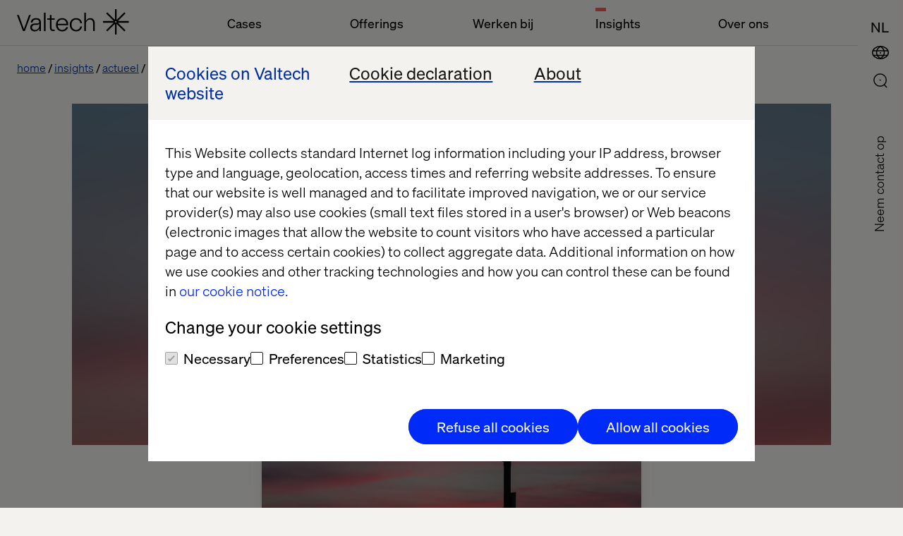

--- FILE ---
content_type: text/html; charset=utf-8
request_url: https://www.valtech.com/nl-nl/actueel/how-do-you-estimate-the-effort-of-a-sitecore-upgrade/
body_size: 13476
content:

            <!DOCTYPE html>
            <html class="theme-light-side" lang="nl-NL"
                  fr-sitekey="FCMJEIS93G857CVJ">
            <head>
                
<meta charset="UTF-8">
<title>How do you estimate the effort of a Sitecore upgrade?
 | Valtech</title>
<meta name="description" content="We are in the process of, or have recently completed a number of Sitecore upgrades and pooled our knowledge.

In this post I will share things to consider when planning an upgrade and also talk about the process we went through to upgrade and deploy a new version of Sitecore to production." />

<meta name="viewport" content="width=device-width, initial-scale=1, user-scalable=yes">
<meta http-equiv="x-ua-compatible" content="ie=edge">


<meta name='pageID' content='34361' />

<!-- Open Graph Tags -->
<meta property="og:title" content="How do you estimate the effort of a Sitecore upgrade?
" />
<meta property="og:type" content="article" />
<meta property="og:url" content="/nl-nl/actueel/how-do-you-estimate-the-effort-of-a-sitecore-upgrade/" />
<meta property="og:description" content="We are in the process of, or have recently completed a number of Sitecore upgrades and pooled our knowledge.

In this post I will share things to consider when planning an upgrade and also talk about the process we went through to upgrade and deploy a new version of Sitecore to production." />
<meta property="og:site_name" content="valtech.com" />
<meta property="og:locale" content="nl_NL" />
<meta property="og:image" content="https://www.valtech.com/globalassets/00-global/02-images/site-settings/medium-abstract-motion-blur-background..jpg" />

    <meta property="article:title" content="How do you estimate the effort of a Sitecore upgrade?
" />

    <meta property="article:pretitle" content="Insight" />

    <meta property="article:fallbackimage" content="/globalassets/00-global/02-images/04-insights/01-authors/fallback-editor.jpg" />

    <meta property="article:language" content="en" />


    <meta property="article:image" content="/globalassets/15-uk/javier-allegue-barros-c7b-exxpoie-unsplash.jpg" />

<!-- Twitter Summary Card -->
<meta name="twitter:card" content="summary_large_image">
<meta name="twitter:site" content="valtech.com">
<meta name="twitter:title" content="How do you estimate the effort of a Sitecore upgrade?
">
<meta name="twitter:description" content="We are in the process of, or have recently completed a number of Sitecore upgrades and pooled our knowledge.

In this post I will share things to consider when planning an upgrade and also talk about the process we went through to upgrade and deploy a new version of Sitecore to production.">
<meta property="twitter:image" content="https://www.valtech.com/globalassets/00-global/02-images/site-settings/medium-abstract-motion-blur-background..jpg" />


<!-- Google Tag Manager -->
<script type="5560bbb542f461c802d6118a-text/javascript">(function(w,d,s,l,i){w[l]=w[l]||[];w[l].push({'gtm.start':
        new Date().getTime(),event:'gtm.js'});var f=d.getElementsByTagName(s)[0],
        j=d.createElement(s),dl=l!='dataLayer'?'&l='+l:'';j.async=true;j.src=
        'https://tag.valtech.com/gtm.js?id='+i+dl;f.parentNode.insertBefore(j,f);
})(window,document,'script','dataLayer','GTM-WNBZ8QD');</script>
<!-- End Google Tag Manager -->
<!-- Robots -->
<meta name="robots" content="index,follow">

<!-- Canonical -->
<link rel="canonical" href="https://www.valtech.com/blog/how-do-you-estimate-the-effort-of-a-sitecore-upgrade/" />

<!-- Alternate Href Language -->

    <link rel="alternate" hreflang="x-default" href="https://www.valtech.com/blog/how-do-you-estimate-the-effort-of-a-sitecore-upgrade/" />


<!-- Favicons -->
<link rel="shortcut icon" type="image/x-icon" href="/public/dist/img/favicon/favicon.ico">
<link rel="apple-touch-icon" sizes="180x180" href="/public/dist/img/favicon/apple-touch-icon.png">
<link rel="icon" type="image/png" sizes="32x32" href="/public/dist/img/favicon/favicon-32x32.png">
<link rel="icon" type="image/png" sizes="16x16" href="/public/dist/img/favicon/favicon-16x16.png">
<link rel="mask-icon" href="/public/dist/img/favicon/safari-pinned-tab.svg" color="#000000">
<meta name="msapplication-TileColor" content="#000000">
<meta name="theme-color" content="#ffffff">

<!-- Preload webfonts -->
<link rel="preload" as="font" crossorigin="crossorigin" type="font/woff2" href="/public/dist/fonts/soehne-leicht.woff2" />
<link rel="preload" as="font" crossorigin="crossorigin" type="font/woff2" href="/public/dist/fonts/soehne-leicht-kursiv.woff2" />
<link rel="preload" as="font" crossorigin="crossorigin" type="font/woff2" href="/public/dist/fonts/soehne-halbfett.woff2" />
<link rel="preload" as="font" crossorigin="crossorigin" type="font/woff2" href="/public/dist/fonts/FFF-ValtechNeue-Light.woff2" />
<link rel="preload" as="font" crossorigin="crossorigin" type="font/woff2" href="/public/dist/fonts/FFF-ValtechNeue-Book.woff2" />

<script type="5560bbb542f461c802d6118a-text/javascript">
    window.CookieBotPreCheckApi = '';
</script>
<!-- CMS SEO audit -->
<script type="application/ld+json">
    {
    "@context": "https://schema.org",
    "@type": "Article",
    "headline": "How do you estimate the effort of a Sitecore upgrade?&#xA;",
    "image": "",
    "datePublished": "2019-10-03T19:14:40.0000000&#x2B;00:00",
    "author": { "@type": "Person", "name": "" },
    "publisher": { "@type": "Organization", "name": "Valtech", "logo": { "@type": "ImageObject",  "url": "https://www.valtech.com/public/dist/img/favicon/favicon-16x16.png" }}
    }
</script>
<!-- End CMS SEO audit -->
<!-- Styles -->
<link rel="stylesheet" href="/public/dist/css/main.css?version=2.2.3_2511">

<script src="/public/dist/js/common.js?version=2.2.3_2511" defer type="5560bbb542f461c802d6118a-text/javascript"></script>

<!-- Scripts -->
<script data-cfasync="false" src="/public/dist/js/framework/react.production.min.js?version=2.2.3_2511" defer></script>
<script data-cfasync="false" src="/public/dist/js/framework/react-dom.production.min.js?version=2.2.3_2511" defer></script>
                    <script data-cfasync="false"
                            src="/public/dist/js/social_sharing_block.js?version=2.2.3_2511"
                            defer></script>
               
            </head>
            <body class="">
            

            
            



            

<a id="skip-link" class="skip-link" href="#valtech-content">Skip to content</a>
<nav class="site-nav" aria-label="Main Navigation">
<div class="site-nav__menu-fixed">
    <div class="site-nav__menu js-fixed-menu-block">
        <div class="site-nav__menu-wrapper site-nav__menu__labels">
            <div class="site-nav__logo">
                <a href="/nl-nl/" class="site-nav__logo__link">
                    <svg
                        aria-labelledby="logo-title"
                        width="159"
                        height="36"
                        viewBox="0 0 159 36"
                        fill="none"
                        xmlns="http://www.w3.org/2000/svg"
                        role="img">
                            <title id="logo-title">Valtech, go back to homepage</title>
                        <desc>The Experience Innovation Company</desc>
                        <g clip-path="url(#clip0_338_12517)">
                            <path d="M158.456 16.8545H142.983L153.926 6.08073L152.28 4.46073L141.338 15.2345V0H139.011V15.2345L128.068 4.46073L126.423 6.08073L137.365 16.8545H121.892V19.1455H137.365L126.423 29.9193L128.068 31.5393L139.011 20.7655V36H141.338V20.7655L152.28 31.5393L153.926 29.9193L142.983 19.1455H158.456V16.8545ZM140.174 19.1455C139.533 19.1455 139.011 18.6316 139.011 18C139.011 17.3684 139.533 16.8545 140.174 16.8545C140.816 16.8545 141.338 17.3684 141.338 18C141.338 18.6316 140.816 19.1455 140.174 19.1455Z" fill="currentColor"/>
                            <path d="M19.7448 8.17871L11.1355 31.0878H8.64248L0 8.17871H2.55951L9.90562 28.3714L17.2185 8.17871H19.7448Z" fill="currentColor"/>
                            <path d="M27.1738 12.6987C22.5866 12.6987 19.8941 15.0551 19.6282 18.9169H21.955C22.2542 16.1678 24.2819 14.6951 27.1738 14.6951C29.833 14.6951 31.628 15.9387 31.628 18.0333C31.628 19.4733 30.664 20.3242 27.8053 20.3242H25.7444C21.3235 20.3242 18.9302 22.386 18.9302 25.8224C18.9302 29.5205 21.6226 31.4842 25.1794 31.4842C28.304 31.4842 30.9299 29.9133 31.8607 27.0333V31.0915H34.0545V31.0031V18.6224C34.0545 15.1533 31.8607 12.6987 27.1738 12.6987ZM31.7277 22.7133C31.7277 27.426 28.7028 29.5205 25.5782 29.5205C22.6199 29.5205 21.3567 27.6878 21.3567 25.8224C21.3567 24.0878 22.4869 22.2878 25.8109 22.2878H27.4065C29.8995 22.2878 31.2956 21.5351 31.6945 20.1933H31.7277V22.7133Z" fill="currentColor"/>
                            <path d="M38.293 4.90601H40.6198V31.0911H38.293V4.90601Z" fill="currentColor"/>
                            <path d="M49.0628 15.0514V25.9823C49.0628 27.9787 49.8939 29.1242 51.5891 29.1242H53.3841V31.0878H51.2567C48.2651 31.0878 46.736 29.386 46.736 26.2769V15.0514H43.0796V13.0878H46.736V8.17871H49.0628V13.0878H53.3841V15.0514H49.0628Z" fill="currentColor"/>
                            <path d="M72.5969 22.7746H57.8382C58.0709 26.9637 60.6304 29.4837 64.1539 29.4837C66.9461 29.4837 69.14 27.9128 69.971 25.5564H72.4307C71.6662 28.9928 68.4419 31.48 64.1539 31.48C58.9019 31.48 55.3452 27.7491 55.3452 22.0873C55.3452 16.4255 58.9684 12.6946 64.1539 12.6946C69.007 12.6946 72.5969 16.2619 72.5969 20.9746V22.7746ZM57.8382 20.7455H70.2369C69.971 17.2109 67.6441 14.6909 64.1539 14.6909C60.6637 14.6909 58.0709 17.3746 57.8382 20.7455Z" fill="currentColor"/>
                            <path d="M74.9238 22.0546C74.9238 16.5237 78.2811 12.6946 83.8987 12.6946C89.0177 12.6946 91.8432 15.9673 92.242 19.96H89.7823C89.5496 17.1455 87.4887 14.6909 83.8987 14.6909C79.8434 14.6909 77.3836 17.7346 77.3836 22.0546C77.3836 26.6037 80.209 29.4837 83.8987 29.4837C87.5884 29.4837 89.4499 26.8 89.7823 24.5746H92.242C91.7434 28.2073 88.8515 31.48 83.8987 31.48C78.547 31.48 74.9238 27.7491 74.9238 22.0546Z" fill="currentColor"/>
                            <path d="M95.4995 4.90601H97.8263V14.1351C97.8263 14.9533 97.8263 15.5751 97.7599 16.786H97.8263C98.7571 14.7896 100.685 12.6951 103.976 12.6951C107.898 12.6951 110.291 15.4442 110.291 19.7315V31.0878H107.965V20.026C107.965 16.4587 106.136 14.7242 103.477 14.7242C100.519 14.7242 97.8263 16.8842 97.8263 20.9424V31.0878H95.4995V4.90601Z" fill="currentColor"/>
                        </g>
                    </svg>
                </a>
            </div>
                <ul class="site-nav__menu__list">
                        <li class="site-nav__menu__item">
                            <button class="site-nav__menu__title " aria-controls="mainMenuDropdown"  aria-expanded="false">Cases</button>
                        </li>
                        <li class="site-nav__menu__item">
                            <button class="site-nav__menu__title " aria-controls="mainMenuDropdown"  aria-expanded="false">Offerings</button>
                        </li>
                        <li class="site-nav__menu__item">
                            <button class="site-nav__menu__title " aria-controls="mainMenuDropdown"  aria-expanded="false">Werken bij</button>
                        </li>
                        <li class="site-nav__menu__item">
                            <button class="site-nav__menu__title active" aria-controls="mainMenuDropdown" aria-current=true aria-expanded="false">Insights</button>
                        </li>
                        <li class="site-nav__menu__item">
                            <button class="site-nav__menu__title " aria-controls="mainMenuDropdown"  aria-expanded="false">Over ons</button>
                        </li>
                </ul>
        </div>
    </div>
</div>
        
    <div class="site-nav__icons">
                    <a class="search-select mobile" aria-label="Go to Search page" href="/nl-nl/search/">
                        <div class="icon-search">
                            <svg>
                                <use xlink:href="/public/dist/img/img.svg#icon-search"></use>
                            </svg>
                        </div>
                    </a>
        
                <button type="button" class="location-select mobile"
                        data-lang="en"
                        aria-controls="siteNavLocations"
                        aria-expanded="false"
                        aria-label="Open Location Menu"
                        data-label-toggle="Close Location Menu">
                    <div class="icon-global">
                        <svg aria-hidden="true">
                            <use xlink:href="/public/dist/img/img.svg#icon-global"></use>
                        </svg>
                    </div>
                    <div class="icon-close">
                        <svg viewBox="0 0 24 24" aria-hidden="true">
                            <use xlink:href="/public/dist/img/img.svg#icon-close"></use>
                        </svg>
                    </div>
                </button>
        
                        <button type="button"
                            class="language-select mobile"
                            data-lang="nl-nl"
                            aria-label="NEDERLANDS (NEDERLAND)"
                            data-label-toggle="Close Language Menu"
                            aria-expanded="false"
                            aria-controls="siteNavLanguage"
                        >
                            <div class="icon-lang">
                                <svg aria-hidden="true">
                                    <text writing-mode="lr-tb" x="0%" y="75%">NL</text>
                                </svg>
                            </div>
                            <div class="icon-close">
                                <svg viewBox="0 0 24 24" aria-hidden="true">
                                    <use xlink:href="/public/dist/img/img.svg#icon-close"></use>
                                </svg>
                            </div>
                        </button>
        
                <button type="button"
                    role="button"
                    aria-label="Open Main Menu"
                    data-label-toggle="Close Main Menu"
                    class="icon-menu mobile"
                    aria-expanded="false"
                    aria-controls="mainMenuDropdown"
                >
                    <svg viewBox="0 0 24 24">
                        <g>
                            <rect class="icon-menu__line-top" width="100%" height="2" y="7"></rect>
                            <rect class="icon-menu__line-middle" width="100%" height="2" y="15"></rect>
                        </g>
                    </svg>
                </button>
                        <button type="button"
                            class="language-select desktop"
                            data-lang="nl-nl"
                            aria-label="NEDERLANDS (NEDERLAND)"
                            data-label-toggle="Close Language Menu"
                            aria-expanded="false"
                            aria-controls="siteNavLanguage"
                        >
                            <div class="icon-lang">
                                <svg aria-hidden="true">
                                    <text writing-mode="lr-tb" x="0%" y="75%">NL</text>
                                </svg>
                            </div>
                            <div class="icon-close">
                                <svg viewBox="0 0 24 24" aria-hidden="true">
                                    <use xlink:href="/public/dist/img/img.svg#icon-close"></use>
                                </svg>
                            </div>
                        </button>
                <button type="button" class="location-select desktop"
                    data-lang="en"
                    aria-controls="siteNavLocations"
                    aria-expanded="false"
                    aria-label="Open Location Menu"
                    data-label-toggle="Close Location Menu"
                >
                    <div class="icon-global">
                        <svg aria-hidden="true">
                            <use xlink:href="/public/dist/img/img.svg#icon-global"></use>
                        </svg>
                    </div>
                    <div class="icon-close">
                        <svg viewBox="0 0 24 24" aria-hidden="true">
                            <use xlink:href="/public/dist/img/img.svg#icon-close"></use>
                        </svg>
                    </div>
                </button>
        
                    <a class="search-select desktop" aria-label="Go to Search page" href="/nl-nl/search/">
                        <div class="icon-search">
                            <svg>
                                <use xlink:href="/public/dist/img/img.svg#icon-search"></use>
                            </svg>
                        </div>
                    </a>
        <div class="site-nav__overlay">
            <div class="site-nav__overlay__content-general">
                <!-- new  -->
                <div class="site-nav__menu__container">
                    <div class="site-nav__menu-wrapper">
                        <div class="site-nav__menu site-nav__menu__overview" aria-hidden="true" id="mainMenuDropdown">
                            <div class="site-nav__logo">
                                <a href="/nl-nl/" class="site-nav__logo__link">
                                    <svg aria-labelledby="logo-title-navigation"
                                         width="159"
                                         height="36"
                                         viewBox="0 0 159 36"
                                         fill="none"
                                         xmlns="http://www.w3.org/2000/svg"
                                         role="img">
                                            <title id="logo-title-navigation">Valtech, go back to homepage</title>
                                        <desc>The Experience Innovation Company</desc>
                                        <g clip-path="url(#clip0_338_12517)">
                                            <path d="M158.456 16.8545H142.983L153.926 6.08073L152.28 4.46073L141.338 15.2345V0H139.011V15.2345L128.068 4.46073L126.423 6.08073L137.365 16.8545H121.892V19.1455H137.365L126.423 29.9193L128.068 31.5393L139.011 20.7655V36H141.338V20.7655L152.28 31.5393L153.926 29.9193L142.983 19.1455H158.456V16.8545ZM140.174 19.1455C139.533 19.1455 139.011 18.6316 139.011 18C139.011 17.3684 139.533 16.8545 140.174 16.8545C140.816 16.8545 141.338 17.3684 141.338 18C141.338 18.6316 140.816 19.1455 140.174 19.1455Z" fill="currentColor"/>
                                            <path d="M19.7448 8.17871L11.1355 31.0878H8.64248L0 8.17871H2.55951L9.90562 28.3714L17.2185 8.17871H19.7448Z" fill="currentColor"/>
                                            <path d="M27.1738 12.6987C22.5866 12.6987 19.8941 15.0551 19.6282 18.9169H21.955C22.2542 16.1678 24.2819 14.6951 27.1738 14.6951C29.833 14.6951 31.628 15.9387 31.628 18.0333C31.628 19.4733 30.664 20.3242 27.8053 20.3242H25.7444C21.3235 20.3242 18.9302 22.386 18.9302 25.8224C18.9302 29.5205 21.6226 31.4842 25.1794 31.4842C28.304 31.4842 30.9299 29.9133 31.8607 27.0333V31.0915H34.0545V31.0031V18.6224C34.0545 15.1533 31.8607 12.6987 27.1738 12.6987ZM31.7277 22.7133C31.7277 27.426 28.7028 29.5205 25.5782 29.5205C22.6199 29.5205 21.3567 27.6878 21.3567 25.8224C21.3567 24.0878 22.4869 22.2878 25.8109 22.2878H27.4065C29.8995 22.2878 31.2956 21.5351 31.6945 20.1933H31.7277V22.7133Z" fill="currentColor"/>
                                            <path d="M38.293 4.90601H40.6198V31.0911H38.293V4.90601Z" fill="currentColor"/>
                                            <path d="M49.0628 15.0514V25.9823C49.0628 27.9787 49.8939 29.1242 51.5891 29.1242H53.3841V31.0878H51.2567C48.2651 31.0878 46.736 29.386 46.736 26.2769V15.0514H43.0796V13.0878H46.736V8.17871H49.0628V13.0878H53.3841V15.0514H49.0628Z" fill="currentColor"/>
                                            <path d="M72.5969 22.7746H57.8382C58.0709 26.9637 60.6304 29.4837 64.1539 29.4837C66.9461 29.4837 69.14 27.9128 69.971 25.5564H72.4307C71.6662 28.9928 68.4419 31.48 64.1539 31.48C58.9019 31.48 55.3452 27.7491 55.3452 22.0873C55.3452 16.4255 58.9684 12.6946 64.1539 12.6946C69.007 12.6946 72.5969 16.2619 72.5969 20.9746V22.7746ZM57.8382 20.7455H70.2369C69.971 17.2109 67.6441 14.6909 64.1539 14.6909C60.6637 14.6909 58.0709 17.3746 57.8382 20.7455Z" fill="currentColor"/>
                                            <path d="M74.9238 22.0546C74.9238 16.5237 78.2811 12.6946 83.8987 12.6946C89.0177 12.6946 91.8432 15.9673 92.242 19.96H89.7823C89.5496 17.1455 87.4887 14.6909 83.8987 14.6909C79.8434 14.6909 77.3836 17.7346 77.3836 22.0546C77.3836 26.6037 80.209 29.4837 83.8987 29.4837C87.5884 29.4837 89.4499 26.8 89.7823 24.5746H92.242C91.7434 28.2073 88.8515 31.48 83.8987 31.48C78.547 31.48 74.9238 27.7491 74.9238 22.0546Z" fill="currentColor"/>
                                            <path d="M95.4995 4.90601H97.8263V14.1351C97.8263 14.9533 97.8263 15.5751 97.7599 16.786H97.8263C98.7571 14.7896 100.685 12.6951 103.976 12.6951C107.898 12.6951 110.291 15.4442 110.291 19.7315V31.0878H107.965V20.026C107.965 16.4587 106.136 14.7242 103.477 14.7242C100.519 14.7242 97.8263 16.8842 97.8263 20.9424V31.0878H95.4995V4.90601Z" fill="currentColor"/>
                                        </g>
                                    </svg>
                                </a>
                            </div>
                                <ul class="site-nav__menu__list">
                                        <li class="site-nav__menu__item js-accordion">
                                            <button class="site-nav__menu__title site-nav__menu__title--button js-accordion-button "  aria-expanded="false" aria-controls="cases">
                                                Cases
                                                <svg>
                                                    <use xlink:href="/public/dist/img/img.svg#icon-arrow-down"></use>
                                                </svg>
                                            </button>

                                            <span tabindex="0" class="site-nav__menu__title js-accordion-button ">
                                                Cases
                                            </span>
                                            <ul class="site-nav__menu__sublist js-accordion-content" id="cases">
                                                    <li class="site-nav__menu__subitem ">
                                                        <a href="/nl-nl/cases/" >Cases</a>
                                                    </li>
                                                    <li class="site-nav__menu__subitem ">
                                                        <a href="/nl-nl/industries/" >Industries</a>
                                                    </li>
                                                    <li class="site-nav__menu__subitem ">
                                                        <a href="/nl-nl/offerings/" >Offerings</a>
                                                    </li>
                                                    <li class="site-nav__menu__subitem ">
                                                        <a href="/nl-nl/onze-partners/" >Onze partners</a>
                                                    </li>
                                            </ul>
                                        </li>
                                        <li class="site-nav__menu__item js-accordion">
                                            <button class="site-nav__menu__title site-nav__menu__title--button js-accordion-button "  aria-expanded="false" aria-controls="offerings">
                                                Offerings
                                                <svg>
                                                    <use xlink:href="/public/dist/img/img.svg#icon-arrow-down"></use>
                                                </svg>
                                            </button>

                                            <span tabindex="0" class="site-nav__menu__title js-accordion-button ">
                                                Offerings
                                            </span>
                                            <ul class="site-nav__menu__sublist js-accordion-content" id="offerings">
                                                    <li class="site-nav__menu__subitem ">
                                                        <a href="/nl-nl/offerings/experience-elevation/" >Experience Elevation</a>
                                                    </li>
                                                    <li class="site-nav__menu__subitem ">
                                                        <a href="/nl-nl/offerings/commerce-acceleration/" >Commerce Acceleration</a>
                                                    </li>
                                                    <li class="site-nav__menu__subitem ">
                                                        <a href="/nl-nl/offerings/enterprise-transformation/" >Enterprise Transformation</a>
                                                    </li>
                                                    <li class="site-nav__menu__subitem ">
                                                        <a href="/nl-nl/offerings/marketing-creativity-performance/" >Marketing Creativity &amp; Performance</a>
                                                    </li>
                                                    <li class="site-nav__menu__subitem ">
                                                        <a href="/nl-nl/offerings/data-and-ai-revolution/" >Data &amp; AI Revolution</a>
                                                    </li>
                                            </ul>
                                        </li>
                                        <li class="site-nav__menu__item js-accordion">
                                            <button class="site-nav__menu__title site-nav__menu__title--button js-accordion-button "  aria-expanded="false" aria-controls="werkenBij">
                                                Werken bij
                                                <svg>
                                                    <use xlink:href="/public/dist/img/img.svg#icon-arrow-down"></use>
                                                </svg>
                                            </button>

                                            <span tabindex="0" class="site-nav__menu__title js-accordion-button ">
                                                Werken bij
                                            </span>
                                            <ul class="site-nav__menu__sublist js-accordion-content" id="werkenBij">
                                                    <li class="site-nav__menu__subitem ">
                                                        <a href="/nl-nl/carriere/vacatures/" >Vacatures</a>
                                                    </li>
                                                    <li class="site-nav__menu__subitem ">
                                                        <a href="/nl-nl/valtech-as-workplace/" >Valtech as workplace</a>
                                                    </li>
                                                    <li class="site-nav__menu__subitem ">
                                                        <a href="/nl-nl/diversity-inclusion/" >Diversity &amp; Inclusion</a>
                                                    </li>
                                            </ul>
                                        </li>
                                        <li class="site-nav__menu__item js-accordion">
                                            <button class="site-nav__menu__title site-nav__menu__title--button js-accordion-button active" aria-current=true aria-expanded="false" aria-controls="insights">
                                                Insights
                                                <svg>
                                                    <use xlink:href="/public/dist/img/img.svg#icon-arrow-down"></use>
                                                </svg>
                                            </button>

                                            <span tabindex="0" class="site-nav__menu__title js-accordion-button active">
                                                Insights
                                            </span>
                                            <ul class="site-nav__menu__sublist js-accordion-content" id="insights">
                                                    <li class="site-nav__menu__subitem ">
                                                        <a href="/nl-nl/podcasts/" >Valtech Podcast-serie</a>
                                                    </li>
                                                    <li class="site-nav__menu__subitem ">
                                                        <a href="/nl-nl/whitepapers/" >Whitepapers</a>
                                                    </li>
                                                    <li class="site-nav__menu__subitem ">
                                                        <a href="/nl-nl/content-hub/" >Content Hub</a>
                                                    </li>
                                                    <li class="site-nav__menu__subitem active">
                                                        <a href="/nl-nl/actueel/" aria-current=true>Actueel</a>
                                                    </li>
                                                    <li class="site-nav__menu__subitem ">
                                                        <a href="/nl-nl/events/" >Events</a>
                                                    </li>
                                                    <li class="site-nav__menu__subitem ">
                                                        <a href="/nl-nl/thread-magazine/" >Thread magazine</a>
                                                    </li>
                                            </ul>
                                        </li>
                                        <li class="site-nav__menu__item js-accordion">
                                            <button class="site-nav__menu__title site-nav__menu__title--button js-accordion-button "  aria-expanded="false" aria-controls="overOns">
                                                Over ons
                                                <svg>
                                                    <use xlink:href="/public/dist/img/img.svg#icon-arrow-down"></use>
                                                </svg>
                                            </button>

                                            <span tabindex="0" class="site-nav__menu__title js-accordion-button ">
                                                Over ons
                                            </span>
                                            <ul class="site-nav__menu__sublist js-accordion-content" id="overOns">
                                                    <li class="site-nav__menu__subitem ">
                                                        <a href="/nl-nl/newsroom/" >Newsroom</a>
                                                    </li>
                                                    <li class="site-nav__menu__subitem ">
                                                        <a href="/nl-nl/over-ons/" >Over</a>
                                                    </li>
                                                    <li class="site-nav__menu__subitem ">
                                                        <a href="/nl-nl/over-ons/kantoren/" >Kantoren</a>
                                                    </li>
                                            </ul>
                                        </li>
                                </ul>
                        </div>
                    </div>
                </div>
                    <a href="/nl-nl/over-ons/contact-us/keep-in-touch/" class="site-nav__contact-us-button">Contact us</a>

                <!-- end new  -->
            </div>
                <div class="site-nav__overlay__content-lang">
                    <div class="site-nav__lang" id="siteNavLanguage" aria-labelledby="siteNavLanguage" aria-hidden="true">
                        <div class="site-nav__lang__container">
                            <ul class="site-nav__lang__language">
                                    <li>
                                        <a
                                            href="/nl-nl/actueel/how-do-you-estimate-the-effort-of-a-sitecore-upgrade/"
                                            class=" active"
                                            aria-current=true
                                            data-lang="nl-nl"
                                            lang="nl"
                                        >NEDERLANDS (NEDERLAND)</a>
                                    </li>
                                    <li>
                                        <a
                                            href="/blog/how-do-you-estimate-the-effort-of-a-sitecore-upgrade/"
                                            class="global-link "
                                            
                                            data-lang="en"
                                            lang="en"
                                        >ENGLISH</a>
                                    </li>
                            </ul>
                        </div>
                    </div>
                </div>
            <div class="site-nav__overlay__content-location">
                <div class="site-nav__locations" id="siteNavLocations" aria-labelledby="siteNavLocationsTitle" aria-hidden="true">
                    <div class="site-nav__locations__container" role="region" aria-label="Scrollable container" tabindex="0">
                        <div class="site-nav__locations__title" id="siteNavLocationsTitle">
                            <span class="site-nav__locations__title-text">Select location or visit</span>
                            <a class="global-link site-nav__locations__global-link" data-lang="en" href="/">
                                <span>Valtech Global</span>
                            </a>
                        </div>
                        <div name="locations" class="site-nav__locations__areas">
                            <!-- foreach regions -->
                                <div class="site-nav__locations__region js-accordion">
                                    <button class="site-nav__locations__region__title site-nav__locations__region__title--button js-accordion-button " aria-expanded="false" aria-controls="europe">
                                        Europe
                                        <svg>
                                            <use xlink:href="/public/dist/img/img.svg#icon-arrow-down"></use>
                                        </svg>
                                    </button>
                                    <h2 class="site-nav__locations__region__title">
                                        Europe
                                    </h2>
                                    <div class="site-nav__locations__region__places js-accordion-content" id="europe">
                                        <ul>
                                                    <li class="site-nav__locations__region__places__item">
                                                        <a href="/" class="global-link">
                                                            <svg viewBox="0 0 21 15">
                                                                <use xlink:href=/public/dist/img/img.svg#icon-bg></use>
                                                            </svg>
                                                            <span>Bulgaria</span>
                                                        </a>
                                                    </li>
                                                    <li class="site-nav__locations__region__places__item">
                                                        <a href="/en-dk/" class="">
                                                            <svg viewBox="0 0 21 15">
                                                                <use xlink:href=/public/dist/img/img.svg#icon-dk></use>
                                                            </svg>
                                                            <span>Denmark</span>
                                                        </a>
                                                    </li>
                                                    <li class="site-nav__locations__region__places__item">
                                                        <a href="/fr-fr/" class="">
                                                            <svg viewBox="0 0 21 15">
                                                                <use xlink:href=/public/dist/img/img.svg#icon-fr></use>
                                                            </svg>
                                                            <span>France</span>
                                                        </a>
                                                    </li>
                                                    <li class="site-nav__locations__region__places__item">
                                                        <a href="/de-de/" class="">
                                                            <svg viewBox="0 0 21 15">
                                                                <use xlink:href=/public/dist/img/img.svg#icon-de></use>
                                                            </svg>
                                                            <span>Germany</span>
                                                        </a>
                                                    </li>
                                                    <li class="site-nav__locations__region__places__item">
                                                        <a href="/nl-nl/" class="">
                                                            <svg viewBox="0 0 21 15">
                                                                <use xlink:href=/public/dist/img/img.svg#icon-nl></use>
                                                            </svg>
                                                            <span>Netherlands</span>
                                                        </a>
                                                    </li>
                                                    <li class="site-nav__locations__region__places__item">
                                                        <a href="/" class="global-link">
                                                            <svg viewBox="0 0 21 15">
                                                                <use xlink:href=/public/dist/img/img.svg#icon-mk></use>
                                                            </svg>
                                                            <span>North Macedonia</span>
                                                        </a>
                                                    </li>
                                                    <li class="site-nav__locations__region__places__item">
                                                        <a href="/" class="global-link">
                                                            <svg viewBox="0 0 21 15">
                                                                <use xlink:href=/public/dist/img/img.svg#icon-pl></use>
                                                            </svg>
                                                            <span>Poland</span>
                                                        </a>
                                                    </li>
                                                    <li class="site-nav__locations__region__places__item">
                                                        <a href="/" class="global-link">
                                                            <svg viewBox="0 0 21 15">
                                                                <use xlink:href=/public/dist/img/img.svg#icon-pt></use>
                                                            </svg>
                                                            <span>Portugal</span>
                                                        </a>
                                                    </li>
                                                    <li class="site-nav__locations__region__places__item">
                                                        <a href="/" class="global-link">
                                                            <svg viewBox="0 0 21 15">
                                                                <use xlink:href=/public/dist/img/img.svg#icon-ro></use>
                                                            </svg>
                                                            <span>Romania</span>
                                                        </a>
                                                    </li>
                                                    <li class="site-nav__locations__region__places__item">
                                                        <a href="/es-es/" class="">
                                                            <svg viewBox="0 0 21 15">
                                                                <use xlink:href=/public/dist/img/img.svg#icon-es></use>
                                                            </svg>
                                                            <span>Spain</span>
                                                        </a>
                                                    </li>
                                                    <li class="site-nav__locations__region__places__item">
                                                        <a href="/sv-se/" class="">
                                                            <svg viewBox="0 0 21 15">
                                                                <use xlink:href=/public/dist/img/img.svg#icon-se></use>
                                                            </svg>
                                                            <span>Sweden</span>
                                                        </a>
                                                    </li>
                                                    <li class="site-nav__locations__region__places__item">
                                                        <a href="/en-ch/" class="">
                                                            <svg viewBox="0 0 21 15">
                                                                <use xlink:href=/public/dist/img/img.svg#icon-ch></use>
                                                            </svg>
                                                            <span>Switzerland</span>
                                                        </a>
                                                    </li>
                                                    <li class="site-nav__locations__region__places__item">
                                                        <a href="/" class="global-link">
                                                            <svg viewBox="0 0 21 15">
                                                                <use xlink:href=/public/dist/img/img.svg#icon-ua></use>
                                                            </svg>
                                                            <span>Ukraine</span>
                                                        </a>
                                                    </li>
                                                    <li class="site-nav__locations__region__places__item">
                                                        <a href="/en-gb/" class="">
                                                            <svg viewBox="0 0 21 15">
                                                                <use xlink:href=/public/dist/img/img.svg#icon-gb></use>
                                                            </svg>
                                                            <span>United Kingdom</span>
                                                        </a>
                                                    </li>
                                        </ul>
                                    </div>
                                </div>
                                <div class="site-nav__locations__region js-accordion">
                                    <button class="site-nav__locations__region__title site-nav__locations__region__title--button js-accordion-button " aria-expanded="false" aria-controls="northAmerica">
                                        North America
                                        <svg>
                                            <use xlink:href="/public/dist/img/img.svg#icon-arrow-down"></use>
                                        </svg>
                                    </button>
                                    <h2 class="site-nav__locations__region__title">
                                        North America
                                    </h2>
                                    <div class="site-nav__locations__region__places js-accordion-content" id="northAmerica">
                                        <ul>
                                                    <li class="site-nav__locations__region__places__item">
                                                        <a href="/en-ca/" class="">
                                                            <svg viewBox="0 0 21 15">
                                                                <use xlink:href=/public/dist/img/img.svg#icon-ca></use>
                                                            </svg>
                                                            <span>Canada</span>
                                                        </a>
                                                    </li>
                                                    <li class="site-nav__locations__region__places__item">
                                                        <a href="/en-us/" class="">
                                                            <svg viewBox="0 0 21 15">
                                                                <use xlink:href=/public/dist/img/img.svg#icon-us></use>
                                                            </svg>
                                                            <span>USA</span>
                                                        </a>
                                                    </li>
                                        </ul>
                                    </div>
                                </div>
                                <div class="site-nav__locations__region js-accordion">
                                    <button class="site-nav__locations__region__title site-nav__locations__region__title--button js-accordion-button " aria-expanded="false" aria-controls="latinAmerica">
                                        Latin America
                                        <svg>
                                            <use xlink:href="/public/dist/img/img.svg#icon-arrow-down"></use>
                                        </svg>
                                    </button>
                                    <h2 class="site-nav__locations__region__title">
                                        Latin America
                                    </h2>
                                    <div class="site-nav__locations__region__places js-accordion-content" id="latinAmerica">
                                        <ul>
                                                    <li class="site-nav__locations__region__places__item">
                                                        <a href="/es-ar/" class="">
                                                            <svg viewBox="0 0 21 15">
                                                                <use xlink:href=/public/dist/img/img.svg#icon-ar></use>
                                                            </svg>
                                                            <span>Argentina</span>
                                                        </a>
                                                    </li>
                                                    <li class="site-nav__locations__region__places__item">
                                                        <a href="/pt-br/" class="">
                                                            <svg viewBox="0 0 21 15">
                                                                <use xlink:href=/public/dist/img/img.svg#icon-br></use>
                                                            </svg>
                                                            <span>Brazil</span>
                                                        </a>
                                                    </li>
                                                    <li class="site-nav__locations__region__places__item">
                                                        <a href="/es-mx/" class="">
                                                            <svg viewBox="0 0 21 15">
                                                                <use xlink:href=/public/dist/img/img.svg#icon-mx></use>
                                                            </svg>
                                                            <span>Mexico</span>
                                                        </a>
                                                    </li>
                                        </ul>
                                    </div>
                                </div>
                                <div class="site-nav__locations__region js-accordion">
                                    <button class="site-nav__locations__region__title site-nav__locations__region__title--button js-accordion-button " aria-expanded="false" aria-controls="asiaPacific">
                                        Asia Pacific
                                        <svg>
                                            <use xlink:href="/public/dist/img/img.svg#icon-arrow-down"></use>
                                        </svg>
                                    </button>
                                    <h2 class="site-nav__locations__region__title">
                                        Asia Pacific
                                    </h2>
                                    <div class="site-nav__locations__region__places js-accordion-content" id="asiaPacific">
                                        <ul>
                                                    <li class="site-nav__locations__region__places__item">
                                                        <a href="/en-cn/" class="">
                                                            <svg viewBox="0 0 21 15">
                                                                <use xlink:href=/public/dist/img/img.svg#icon-cn></use>
                                                            </svg>
                                                            <span>China</span>
                                                        </a>
                                                    </li>
                                                    <li class="site-nav__locations__region__places__item">
                                                        <a href="/en-in/" class="">
                                                            <svg viewBox="0 0 21 15">
                                                                <use xlink:href=/public/dist/img/img.svg#icon-in></use>
                                                            </svg>
                                                            <span>India</span>
                                                        </a>
                                                    </li>
                                                    <li class="site-nav__locations__region__places__item">
                                                        <a href="/en-sg/" class="">
                                                            <svg viewBox="0 0 21 15">
                                                                <use xlink:href=/public/dist/img/img.svg#icon-sg></use>
                                                            </svg>
                                                            <span>Singapore</span>
                                                        </a>
                                                    </li>
                                        </ul>
                                    </div>
                                </div>
                                <div class="site-nav__locations__region js-accordion">
                                    <button class="site-nav__locations__region__title site-nav__locations__region__title--button js-accordion-button " aria-expanded="false" aria-controls="middleEastAndNorthAfrica">
                                        Middle East and North Africa
                                        <svg>
                                            <use xlink:href="/public/dist/img/img.svg#icon-arrow-down"></use>
                                        </svg>
                                    </button>
                                    <h2 class="site-nav__locations__region__title">
                                        Middle East and North Africa
                                    </h2>
                                    <div class="site-nav__locations__region__places js-accordion-content" id="middleEastAndNorthAfrica">
                                        <ul>
                                                    <li class="site-nav__locations__region__places__item">
                                                        <a href="/" class="global-link">
                                                            <svg viewBox="0 0 21 15">
                                                                <use xlink:href=/public/dist/img/img.svg#icon-ae></use>
                                                            </svg>
                                                            <span>United Arab Emirates</span>
                                                        </a>
                                                    </li>
                                        </ul>
                                    </div>
                                </div>
                            <!-- / foreach regions -->
                        </div>
                    </div>
                </div>
            </div>
        </div>
    </div>

<progress value="0" id="progressBar" class="hide"  aria-hidden="true" ></progress>
</nav>
            
    <div class="side-button">
        <a id="side-button" href="#contact-us-form" class="button">Neem contact op</a>
    </div>

            <div id="valtech-wrapper">
                <div class="valtech-container" data-namespace="light-side">
                    <main class="site-content" data-epi-type="content" id="valtech-content">
                            <div class="site-breadcrumbs">
        <div class="site-breadcrumbs__container">
            <nav aria-label="You are here" role="navigation" class="site-breadcrumbs__list" itemprop="breadcrumb" itemscope itemtype="http://schema.org/BreadcrumbList">
                <ul>
                        <li class="site-breadcrumbs__list__item" itemprop="itemListElement" itemscope itemtype="http://schema.org/ListItem">
                            <meta itemprop="position" content="1" />
                                    <a href="/nl-nl/" itemprop="url">Home</a>
                        </li>
                        <li class="site-breadcrumbs__list__item" itemprop="itemListElement" itemscope itemtype="http://schema.org/ListItem">
                            <meta itemprop="position" content="2" />
                                    <button type="button" itemprop="url">insights</button>
                        </li>
                        <li class="site-breadcrumbs__list__item" itemprop="itemListElement" itemscope itemtype="http://schema.org/ListItem">
                            <meta itemprop="position" content="3" />
                                    <a href="/nl-nl/actueel/" itemprop="url">Actueel</a>
                        </li>
                        <li class="site-breadcrumbs__list__item" itemprop="itemListElement" itemscope itemtype="http://schema.org/ListItem">
                            <meta itemprop="position" content="4" />
                                <span itemprop="item" aria-current="page" >How do you estimate the effort of a Sitecore upgrade?</span>
                        </li>
                </ul>
            </nav>
        </div>
    </div>

                        
<article class="main-article">
    

<section class="masthead-blurred">
    <div class="masthead-blurred__container">
            <div class="masthead-blurred__bg-visual">
                <img src="/globalassets/15-uk/javier-allegue-barros-c7b-exxpoie-unsplash.jpg?width=1600&amp;height=720&amp;rsampler=bicubic&amp;compand=true&amp;format=jpg" srcset="/globalassets/15-uk/javier-allegue-barros-c7b-exxpoie-unsplash.jpg?width=2400&amp;height=1080&amp;rsampler=bicubic&amp;compand=true&amp;format=jpg 1.5x" alt="" style="filter: blur(20px) brightness(80%);">
                <div class="masthead-blurred__text masthead-blurred__text--light">
                        <h1 class="masthead-blurred__text__title">
                            How do you estimate the effort of a Sitecore upgrade?
                        </h1>
                </div>
            </div>
            <div class="masthead-blurred__visual">
                <picture>
                    <source media="(min-width: 940px)" srcset="/globalassets/15-uk/javier-allegue-barros-c7b-exxpoie-unsplash.jpg?width=1320&amp;height=690&amp;rsampler=bicubic&amp;compand=true&amp;format=jpg,
                                /globalassets/15-uk/javier-allegue-barros-c7b-exxpoie-unsplash.jpg?width=1980&amp;height=1035&amp;rsampler=bicubic&amp;compand=true&amp;format=jpg 1.5x">
                    
                    <img src="/globalassets/15-uk/javier-allegue-barros-c7b-exxpoie-unsplash.jpg?width=880&amp;height=640&amp;rsampler=bicubic&amp;compand=true&amp;format=jpg" srcset="/globalassets/15-uk/javier-allegue-barros-c7b-exxpoie-unsplash.jpg?width=1320&amp;height=960&amp;rsampler=bicubic&amp;compand=true&amp;format=jpg 1.5x" alt="" style="filter: brightness(80%);" loading="lazy">
                </picture>
                <img src="/globalassets/15-uk/javier-allegue-barros-c7b-exxpoie-unsplash.jpg?width=440&amp;height=230&amp;rsampler=bicubic&amp;compand=true&amp;format=jpg" alt="" style="filter: blur(20px) brightness(80%);">
            </div>
    </div>
</section>

    

    <div class="social-sharing">
        <h2 class="social-sharing__title">Share</h2>
        <react data-react-component-name="SocialSharing"
            data-social-channels="[&#x27;email&#x27;,&#x27;linkedin&#x27;]"
            data-subject=""
            data-summary=""
            data-svg-directory="/public/dist/img/img.svg#icon-"
        ></react>
    </div>


    

<div class="author-details">
    <div class="author-details__container">
        <div class="author-details__text">
            <div class="author-details__text__name">
                    <a href="/en-gb/editor-page/david_leigh/">David Leigh</a>
            </div>
            <div class="author-details__text__function">
Principal Developer            </div>
            <div class="author-details__text__company">
Valtech            </div>
            <div class="author-details__text__email">
                    <a href="mailto:&#068&#097&#118&#105&#100.&#108;&#101&#105&#103&#104@&#118&#097&#108;&#116&#101&#099&#104.&#099&#111&#109">&#068&#097&#118&#105&#100.&#108;&#101&#105&#103&#104@&#118&#097&#108;&#116&#101&#099&#104.&#099&#111&#109</a>
            </div>
        </div>
        <div class="author-details__thumbnail">
                <img src="/globalassets/15-uk/javier-allegue-barros-c7b-exxpoie-unsplash.jpg?width=150&amp;height=150&amp;rsampler=bicubic&amp;compand=true" srcset="/globalassets/15-uk/javier-allegue-barros-c7b-exxpoie-unsplash.jpg?width=300&amp;height=300&amp;rsampler=bicubic&amp;compand=true 1.5x" alt="" loading="lazy">
        </div>
    </div>
</div>

    <section class="rte-block" aria-label="Introduction">
        <div class="rte-block__container">
                <p>
                    <small>oktober 03, 2019</small>
                </p>

                <p class="lead">We are in the process of, or have recently completed a number of Sitecore upgrades and pooled our knowledge.&#xA;&#xA;In this post I will share things to consider when planning an upgrade and also talk about the process we went through to upgrade and deploy a new version of Sitecore to production.</p>
        </div>
    </section>

    


<section class="rte-block  " aria-label="text">
   <div class="rte-block__container text-content">
        
<h2 id="planningahead">Planning ahead</h2>
<p>Estimating a Sitecore upgrade can be a difficult task. The effort required can vary significantly based on the complexity of your solution. Below are some things to consider when estimating the effort and time an upgrade will take.</p>
<ul>
<li>What version of Sitecore are you upgrading from and what version are you upgrading to? Have you mapped out what the upgrade process will be? Can you use the Upgrade migration tool? (<em>more on this later</em>)</li>
<li>How much custom Sitecore code is there in the solution?</li>
<li>How many support patches are there in the solution?</li>
<li>How do you perform a full regression test? What is the testing effort?</li>
<li>Do you have adequate test coverage to be confident in the solution post upgrade?</li>
<li>How complex is the solution (i.e more things can break, higher likelihood more bugs / issues will be found)</li>
<li>What is the current state of the Web and Sitecore configs?</li>
<li>How many non production environments will you need to upgrade and deploy the new version to?</li>
<li>What does the path to live look like?</li>
<li>Do you use any external modules? For example XDB, WFFM, EXM - and what is the upgrade path for these modules?</li>
<li>What is the state of package dependencies within the solution? i.e Do different projects have different versions of the same library?</li>
<li>How will you develop new functionality alongside performing an upgrade? - The elapsed time between first creating your upgrade code branch to actually deploying the upgraded solution to production will likely be a number of months.</li>
</ul>
<h2 id="ourprocess">Our process</h2>
<p>Here are some things we did and learnt whilst upgrading from Sitecore 7.2 to 9.</p>
<h3 id="reworkingtheconfigs">Reworking the configs</h3>
<p>As we were working with a fairly old solution before we did anything upgrade-wise we spent about 2-3 weeks reworking our configs. This involves moving all changes to transforms and Sitecore patch files leaving us with out of the box Sitecore and web configs.</p>
<p>With any new projects I would suggest doing this from the start.</p>
<p>We used file comparison tools to compare the 'compiled' Sitecore config (<em>/sitecore/admin/showconfig.aspx</em>) before and after the changes were made. Even after doing this we missed a few bits so be wary testing effort is still required. There are also Sitecore modules to help you do this e.g.: <a href="https://marketplace.sitecore.net/modules/sitecore_configbuilder.aspx">https://marketplace.sitecore.net/modules/sitecore_configbuilder.aspx</a></p>
<p>Consider contingency time to fix any issues which might arise.</p>
<p>As a side note to further improve your config setup Sitecore 9 now supports rules based configuration - more about that here: <a href="https://jammykam.wordpress.com/2017/10/17/rules-based-configuration/">https://jammykam.wordpress.com/2017/10/17/rules-based-configuration/</a></p>
<h3 id="theexpressmigrationtoolandhowwedealtwithconfigsduringtheupgrade">The express migration tool and how we dealt with configs during the upgrade</h3>
<p>In the past the way to upgrade Sitecore was jumping from version to version, with all sorts of fun along the way. Sure the upgrade path allowed you to skip a few versions to get to your target but it was still a painful process.</p>
<p>The express migration tool is much better. It migrates your content from any version since 6.6 to version 9 at the time of writing. Check latest compatibility here: <a href="https://kb.sitecore.net/articles/400952">https://kb.sitecore.net/articles/400952</a></p>
<p>It worked really well for us. However it is not perfect - for example it did not migrate some renderings correctly which resulted in broken presentation details which we only noticed during testing the site. This can be fixed with content packages / unicorn etc (or in our case <a href="https://blog.boro2g.co.uk/sinj-scripted-sitecore-changes/">SINJ scripts</a> which are run after the site has been upgraded.</p>
<p>The tool can also migrate configuration... which we chose not to do. Instead we upgraded our configs manually, which after reworking (above) was not difficult.</p>
<p>As we were not utilizing any additional modules we were able to disable most of the provided patch files in the App_Config folder.</p>
<p>To get a better feel for the effort required one thing we like to do right at the start is a quick and dirty upgrade to get a feel for the sort of problems we might encounter when we do the real thing and to answer some of the bulleted points listed above.</p>
<h3 id="stateofthesolutionandsupportpatches">State of the solution and support patches</h3>
<p>Luckily we have most of our custom code well documented. You will need to factor in time for fixing any problems that might arise in custom Sitecore code on the newest version of Sitecore. e.g custom pipelines, handlers, helpers etc.</p>
<p>We also document support patches added to the solution. It's easy to forget why Sitecore.Support.12345.dll lives in your bin directory and what problem it is solving! Again validating these problems are still fixed after upgrade needs to happen. We were able to remove nearly all our support patches as the bugs they were implemented to fix were resolved in the newer version of Sitecore.</p>
<p>You might also find after upgrading you have dependency hell in terms of referenced assemblies not playing well with each other. This can take an age to fix.</p>
<h2 id="upgradingnonprodenvironments">Upgrading non prod environments</h2>
<p>You will need to factor in time for upgrading non production environments. Perhaps you will need to spin up a second QA environment for Sitecore 9 testing as your original QA environment is needed for ongoing development. What about CI and CD - is this a factor? Do you need to run automated tests against 2 versions of Sitecore now until you go live?</p>
<h3 id="testing">Testing</h3>
<p>I've mentioned testing quite a bit.. and for good reason. It's so easy to underestimate the testing effort that goes into an upgrade.</p>
<p>We have a whole suite of automated UI tests covering most of the business use cases which we run overnight. This really helps flush out any upgrade issues. We also have a super QA team who manually test the site and specifically the CMS itself which is not covered by our tests.</p>
<p>One example of something which caused us problems was that the way Sitecore stores raw time changed which caused some of the code to become unhappy. Expect small things like this which can crop up and do need identifying and fixing.</p>
<h3 id="othermodules">Other modules</h3>
<p>We were lucky. No XDB, no WFFM and no EXM. This makes the upgrade process much easier.</p>
<p>If you do have other modules to upgrade factor in time for this. It's easy to underestimate the complexity of upgrading these modules and identifying and fixing any issues than might occur.</p>
<p>XDB is notoriously hard to upgrade.</p>
<p>EXM and WFFM - You may have to go through lots of different install steps although the express migration tool does state it can help with WFFM.</p>
<p>This can be painful and time consuming.</p>
<p>Also consider older versions of WFFM are not supported in 9.1.</p>
<h2 id="thelivedeployment">The live deployment</h2>
<p>For zero downtime we utilize blue green deployments. We spun up new Sitecore 9 stacks and then switched traffic via Akamai after we've completed our 'offline' testing against the new stacks.</p>
<p>In a normal deployment we have a short content freeze of say 1 hour during which we backup the databases and use these backups in creating the new environments.</p>
<p>When migrating from Sitecore 7 to 9 we have one major change from our standard release process - the Sitecore 7 database needs updating to Sitecore 9.</p>
<p>We agreed a content freeze from 4pm the day before the release.</p>
<p>We created a new EC2 instance to perform the migration using the express migration tool via a number of custom powershell scripts. It time we needed to migrate a database from 7 to 9 we simply re-run these scripts changing a few params which determine the environment to upgrade.</p>
<p><strong>The process worked like this:</strong></p>
<ul>
<li>Powershell script is run which creates a backup of the live Sitecore databases (core and master) at 4pm.</li>
<li>Next it restores these databases to our upgrade box.</li>
<li>We then upgrade these databases using the Express migration tool.</li>
<li>We have a blank Sitecore 9 instance installed onto our upgrade box. We login to Sitecore and perform a full site publish.</li>
<li>We push the new migrated databases to S3 where they can be picked up by our deployment process when spinning up the new prod environment.</li>
</ul>
    </div>
</section>
    <div class="teaser-block">
        <div class="teaser-block__header">
            <h4 class="teaser-block__header__title">
                Enkele voorbeelden van onze samenwerking
            </h4>
        </div>

        <div class="teaser-block__container  js-flickity-teaser">

<div class="teaser-block__teaser">
    <a href="/nl-nl/cases/volkswagen-group-case-study/" class="teaser-block__teaser__inner" tabindex="0">
            <h4 class="teaser-block__teaser__pretitle case">
                <svg slot="case">
                    <use xlink:href="/public/dist/img/img.svg#icon-case"></use>
                </svg>
                Volkswagen Group 
            </h4>

        <hgroup class="teaser-block__teaser__hgroup">
                <h5 class="teaser-block__teaser__title">Volkswagen Group</h5>
            <svg class="teaser-block__teaser__arrow-icon" aria-hidden="true">
                <use xlink:href=/public/dist/img/img.svg#icon-arrow-link></use>
            </svg>
        </hgroup>
    </a>

        <div class="teaser-block__teaser__image-wrapper">
            <picture>
                <source media="(min-width: 940px)" srcset="/globalassets/00-global/02-images/07-work/volkswagen-group/mobility-vw-valtech-nav.jpg?width=480&amp;height=360&amp;rsampler=bicubic&amp;compand=true&amp;format=jpg,
                                /globalassets/00-global/02-images/07-work/volkswagen-group/mobility-vw-valtech-nav.jpg?width=720&amp;height=540&amp;rsampler=bicubic&amp;compand=true&amp;format=jpg 1.5x">

                <img src="/globalassets/00-global/02-images/07-work/volkswagen-group/mobility-vw-valtech-nav.jpg?width=320&amp;height=240&amp;rsampler=bicubic&amp;compand=true&amp;format=jpg" srcset="/globalassets/00-global/02-images/07-work/volkswagen-group/mobility-vw-valtech-nav.jpg?width=480&amp;height=360&amp;rsampler=bicubic&amp;compand=true&amp;format=jpg 1.5x" alt="A woman stands beside a car, silhouetted against a vibrant sunset sky." loading="lazy">
            </picture>
        </div>
</div>
<div class="teaser-block__teaser">
    <a href="/nl-nl/cases/german-automotive-brand/" class="teaser-block__teaser__inner" tabindex="0">
            <h4 class="teaser-block__teaser__pretitle case">
                <svg slot="case">
                    <use xlink:href="/public/dist/img/img.svg#icon-case"></use>
                </svg>
                Case
            </h4>

        <hgroup class="teaser-block__teaser__hgroup">
                <h5 class="teaser-block__teaser__title">German automotive brand </h5>
            <svg class="teaser-block__teaser__arrow-icon" aria-hidden="true">
                <use xlink:href=/public/dist/img/img.svg#icon-arrow-link></use>
            </svg>
        </hgroup>
    </a>

        <div class="teaser-block__teaser__image-wrapper">
            <picture>
                <source media="(min-width: 940px)" srcset="/globalassets/00-global/02-images/07-work/commerce-innovation-at-scale-for-a-mobility-leader/mobility-marcedes-wireframe-car-model-in-modern-urban-setting-valtech-navigation.png?width=480&amp;height=360&amp;rsampler=bicubic&amp;compand=true&amp;format=jpg,
                                /globalassets/00-global/02-images/07-work/commerce-innovation-at-scale-for-a-mobility-leader/mobility-marcedes-wireframe-car-model-in-modern-urban-setting-valtech-navigation.png?width=720&amp;height=540&amp;rsampler=bicubic&amp;compand=true&amp;format=jpg 1.5x">

                <img src="/globalassets/00-global/02-images/07-work/commerce-innovation-at-scale-for-a-mobility-leader/mobility-marcedes-wireframe-car-model-in-modern-urban-setting-valtech-navigation.png?width=320&amp;height=240&amp;rsampler=bicubic&amp;compand=true&amp;format=jpg" srcset="/globalassets/00-global/02-images/07-work/commerce-innovation-at-scale-for-a-mobility-leader/mobility-marcedes-wireframe-car-model-in-modern-urban-setting-valtech-navigation.png?width=480&amp;height=360&amp;rsampler=bicubic&amp;compand=true&amp;format=jpg 1.5x" alt="" loading="lazy">
            </picture>
        </div>
</div>
<div class="teaser-block__teaser">
    <a href="/nl-nl/cases/fountain-tire/" class="teaser-block__teaser__inner" tabindex="0">
            <h4 class="teaser-block__teaser__pretitle case">
                <svg slot="case">
                    <use xlink:href="/public/dist/img/img.svg#icon-case"></use>
                </svg>
                Case
            </h4>

        <hgroup class="teaser-block__teaser__hgroup">
                <h5 class="teaser-block__teaser__title">Fountain Tire</h5>
            <svg class="teaser-block__teaser__arrow-icon" aria-hidden="true">
                <use xlink:href=/public/dist/img/img.svg#icon-arrow-link></use>
            </svg>
        </hgroup>
    </a>

        <div class="teaser-block__teaser__image-wrapper">
            <picture>
                <source media="(min-width: 940px)" srcset="/globalassets/00-global/02-images/07-work/fountain-tire/fountain-tire-case-study-navigation.png?width=480&amp;height=360&amp;rsampler=bicubic&amp;compand=true&amp;format=jpg,
                                /globalassets/00-global/02-images/07-work/fountain-tire/fountain-tire-case-study-navigation.png?width=720&amp;height=540&amp;rsampler=bicubic&amp;compand=true&amp;format=jpg 1.5x">

                <img src="/globalassets/00-global/02-images/07-work/fountain-tire/fountain-tire-case-study-navigation.png?width=320&amp;height=240&amp;rsampler=bicubic&amp;compand=true&amp;format=jpg" srcset="/globalassets/00-global/02-images/07-work/fountain-tire/fountain-tire-case-study-navigation.png?width=480&amp;height=360&amp;rsampler=bicubic&amp;compand=true&amp;format=jpg 1.5x" alt="" loading="lazy">
            </picture>
        </div>
</div>        </div>
    </div>

</article>
                    </main>
                </div>
            </div>

<div class="contact-us-form" id="contact-us-form" >
    <div class="contact-us-form__container js-accordion">
        <div class="contact-us-form__column">
                <h2 class="contact-us-form__title" id="contact-us-form-title" tabindex="-1" aria-label="Let&#x2019;s connect">
                    Let&#x2019;s connect
                </h2>
                <button aria-controls="contact_us_container" aria-expanded="false" type="button" class="contact-us-form__accordion-button js-accordion-button">
                    Let&#x2019;s connect
                    <svg>
                        <use xlink:href=/public/dist/img/img.svg#icon-arrow-down></use>
                    </svg>
                </button>

                <div class="contact-us-form__content">
<p>We horen graag van u! Vul het formulier in en de dichtstbijzijnde persoon van kantoor zal contact met u opnemen.<br />Mocht u een alternatief formaat en/of communicatieondersteuning nodig hebben om feedback te geven, neem dan contact op met <a href="mailto:sheree.atcheson@valtech.com"><span style="text-decoration: underline;">Sheree Atcheson</span>.</a></p></div>

        </div>

        <div id="contact_us_container" class="contact-us-form__column contact-us-form__accordion-column js-accordion-content">
                <div class="marketo-form-block"
                    data-api-path="//go.valtech.com"
                    data-app-id="353-SAE-487"
                    data-form-id="3404">
                    <div class="marketo-form-block__container narrow">
                        <div class="dummyForm dummy">
                            <div class="dummyFormRow slide-fade-in">
                                <div class="dummyFormCol">
                                    <div class="input">
                                        <div class="dummy__text"></div>
                                    </div>
                                </div>
                                <div class="dummyFormCol">
                                    <div class="input">
                                        <div class="dummy__text"></div>
                                    </div>
                                </div>
                            </div>
                            <div class="dummyFormRow slide-fade-in">
                                <div class="dummyFormCol">
                                    <div class="input">
                                        <div class="dummy__text"></div>
                                    </div>
                                </div>
                                <div class="dummyFormCol">
                                    <div class="input">
                                        <div class="dummy__text"></div>
                                    </div>
                                </div>
                            </div>
                            <div class="dummyFormRow slide-fade-in">
                                <div class="dummyFormCol">
                                    <div class="input">
                                        <div class="dummy__text"></div>
                                    </div>
                                </div>
                                <div class="dummyFormCol">
                                    <div class="input">
                                        <div class="dummy__text"></div>
                                    </div>
                                </div>
                            </div>
                            <div class="dummyFormRow slide-fade-in">
                                <div class="dummyFormCol">
                                    <div class="input">
                                        <div class="dummy__text"></div>
                                    </div>
                                </div>
                            </div>
                            <div class="dummyFormRow slide-fade-in">
                                <div class="dummyFormCol">
                                    <div class="input">
                                        <div class="dummy__text"></div>
                                    </div>
                                </div>
                                <div class="dummyFormCol">
                                    <div class="input">
                                        <div class="dummy__text"></div>
                                    </div>
                                </div>
                            </div>
                            <div class="dummyFormRow slide-fade-in">
                                <div class="dummyFormCol">
                                    <div class="input">
                                        <div class="dummy__text"></div>
                                    </div>
                                </div>
                            </div>
                            <div class="dummyFormRow slide-fade-in">
                                <div class="dummyFormCol">
                                    <div class="dummyCheckboxList">
                                        <div class="control-checkbox">
                                            <div class="dummy__text"></div>
                                            <div class="indicator"></div>
                                        </div>
                                    </div>
                                </div>
                            </div>
                            <div class="dummyFormRow slide-fade-in">
                                <div class="dummyFormCol">
                                    <div class="dummyCheckboxList">
                                        <div class="control-checkbox">
                                            <div class="dummy__text"></div>
                                            <div class="indicator"></div>
                                        </div>
                                    </div>
                                </div>
                            </div>
                            <div class="dummyButtonRow slide-fade-in">
                                <div class="dummy__button"></div>
                            </div>
                        </div>
                    </div>
                </div>
        </div>
    </div>
</div>            

<footer class="site-footer">
    <div class="site-footer__container">
        <div class="site-footer__links">
            <div class="site-footer__column site-footer__brand">
                <div class="site-footer__brand-wrapper">
                    <div class="site-footer__brand-logo">
                        <svg width="159"
                             height="36"
                             viewBox="0 0 159 36"
                             fill="none"
                             xmlns="http://www.w3.org/2000/svg">
                            <title>Valtech Logo</title>
                            <g clip-path="url(#clip0_338_12517)">
                                <path d="M158.456 16.8545H142.983L153.926 6.08073L152.28 4.46073L141.338 15.2345V0H139.011V15.2345L128.068 4.46073L126.423 6.08073L137.365 16.8545H121.892V19.1455H137.365L126.423 29.9193L128.068 31.5393L139.011 20.7655V36H141.338V20.7655L152.28 31.5393L153.926 29.9193L142.983 19.1455H158.456V16.8545ZM140.174 19.1455C139.533 19.1455 139.011 18.6316 139.011 18C139.011 17.3684 139.533 16.8545 140.174 16.8545C140.816 16.8545 141.338 17.3684 141.338 18C141.338 18.6316 140.816 19.1455 140.174 19.1455Z" fill="currentColor"/>
                                <path d="M19.7448 8.17871L11.1355 31.0878H8.64248L0 8.17871H2.55951L9.90562 28.3714L17.2185 8.17871H19.7448Z" fill="currentColor"/>
                                <path d="M27.1738 12.6987C22.5866 12.6987 19.8941 15.0551 19.6282 18.9169H21.955C22.2542 16.1678 24.2819 14.6951 27.1738 14.6951C29.833 14.6951 31.628 15.9387 31.628 18.0333C31.628 19.4733 30.664 20.3242 27.8053 20.3242H25.7444C21.3235 20.3242 18.9302 22.386 18.9302 25.8224C18.9302 29.5205 21.6226 31.4842 25.1794 31.4842C28.304 31.4842 30.9299 29.9133 31.8607 27.0333V31.0915H34.0545V31.0031V18.6224C34.0545 15.1533 31.8607 12.6987 27.1738 12.6987ZM31.7277 22.7133C31.7277 27.426 28.7028 29.5205 25.5782 29.5205C22.6199 29.5205 21.3567 27.6878 21.3567 25.8224C21.3567 24.0878 22.4869 22.2878 25.8109 22.2878H27.4065C29.8995 22.2878 31.2956 21.5351 31.6945 20.1933H31.7277V22.7133Z" fill="currentColor"/>
                                <path d="M38.293 4.90601H40.6198V31.0911H38.293V4.90601Z" fill="currentColor"/>
                                <path d="M49.0628 15.0514V25.9823C49.0628 27.9787 49.8939 29.1242 51.5891 29.1242H53.3841V31.0878H51.2567C48.2651 31.0878 46.736 29.386 46.736 26.2769V15.0514H43.0796V13.0878H46.736V8.17871H49.0628V13.0878H53.3841V15.0514H49.0628Z" fill="currentColor"/>
                                <path d="M72.5969 22.7746H57.8382C58.0709 26.9637 60.6304 29.4837 64.1539 29.4837C66.9461 29.4837 69.14 27.9128 69.971 25.5564H72.4307C71.6662 28.9928 68.4419 31.48 64.1539 31.48C58.9019 31.48 55.3452 27.7491 55.3452 22.0873C55.3452 16.4255 58.9684 12.6946 64.1539 12.6946C69.007 12.6946 72.5969 16.2619 72.5969 20.9746V22.7746ZM57.8382 20.7455H70.2369C69.971 17.2109 67.6441 14.6909 64.1539 14.6909C60.6637 14.6909 58.0709 17.3746 57.8382 20.7455Z" fill="currentColor"/>
                                <path d="M74.9238 22.0546C74.9238 16.5237 78.2811 12.6946 83.8987 12.6946C89.0177 12.6946 91.8432 15.9673 92.242 19.96H89.7823C89.5496 17.1455 87.4887 14.6909 83.8987 14.6909C79.8434 14.6909 77.3836 17.7346 77.3836 22.0546C77.3836 26.6037 80.209 29.4837 83.8987 29.4837C87.5884 29.4837 89.4499 26.8 89.7823 24.5746H92.242C91.7434 28.2073 88.8515 31.48 83.8987 31.48C78.547 31.48 74.9238 27.7491 74.9238 22.0546Z" fill="currentColor"/>
                                <path d="M95.4995 4.90601H97.8263V14.1351C97.8263 14.9533 97.8263 15.5751 97.7599 16.786H97.8263C98.7571 14.7896 100.685 12.6951 103.976 12.6951C107.898 12.6951 110.291 15.4442 110.291 19.7315V31.0878H107.965V20.026C107.965 16.4587 106.136 14.7242 103.477 14.7242C100.519 14.7242 97.8263 16.8842 97.8263 20.9424V31.0878H95.4995V4.90601Z" fill="currentColor"/>
                            </g>
                        </svg>
                    </div>
                </div>
            </div>
            <div class="site-footer__column site-footer__nav">
                <nav class="site-footer__nav-wrapper">
                        <ul>
                                <li class="site-footer__nav-link">
                                    <a href="/nl-nl/">Home</a>
                                </li>
                                <li class="site-footer__nav-link">
                                    <a href="/nl-nl/over-ons/">Over</a>
                                </li>
                                <li class="site-footer__nav-link">
                                    <a href="/nl-nl/over-ons/kantoren/">Kantoren</a>
                                </li>
                                <li class="site-footer__nav-link">
                                    <a href="/nl-nl/carriere/">Carri&#xE8;re</a>
                                </li>
                        </ul>
                </nav>
            </div>
                <div class="site-footer__column site-footer__stamp">
                    <nav class="site-footer__stamp-wrapper">
                        <a href=https://www.cdp.net/en title="Sustainability stamp link" target="_blank">
                            <picture>
                                <img srcset="/globalassets/00-global/01-blocks/12-icon-items/cdp_discloser_2023_stamp.jpg?width=128&amp;height=128&amp;rsampler=bicubic&amp;compand=true&amp;format=jpg"
                                     alt="Sustainability stamp"
                                     loading="lazy"/>
                            </picture>
                        </a>
                    </nav>
                </div>
        </div>
        <div class="site-footer__menu">
                <ul class="site-footer__menu__list">
                        <li>
                            <a href="/nl-nl/privacy-notice/">Privacy Notice</a>
                        </li>
                        <li>
                            <a href="/nl-nl/cookie-statement/">Cookie Statement</a>
                        </li>
                        <li>
                            <a href="/nl-nl/over-ons/accessibility/">Accessibility</a>
                        </li>
                        <li>
                            <a href="/nl-nl/over-ons/stay-in-touch/">Stay in touch</a>
                        </li>
                        <li>
                            <a class="cookiebot-reset" href="#">Cookie instellingen</a>
                        </li>
                </ul>
                <ul class="site-footer__social">
                        <li>
                            <a href="https://www.linkedin.com/company/valtech" title="LinkedIn" target="_blank">
                                <svg>
                                    <use href=/public/dist/img/img.svg#icon-linkedin></use>
                                </svg>
                            </a>
                        </li>
                        <li>
                            <a href="https://www.youtube.com/c/ValtechOfficial" title="YouTube" target="_blank">
                                <svg>
                                    <use href=/public/dist/img/img.svg#icon-youtube></use>
                                </svg>
                            </a>
                        </li>
                        <li>
                            <a href="https://www.instagram.com/valtech_nl/" title="Instagram" target="_blank">
                                <svg>
                                    <use href=/public/dist/img/img.svg#icon-instagram></use>
                                </svg>
                            </a>
                        </li>
                        <li>
                            <a href="https://www.facebook.com/Valtech.nl/" title="Facebook" target="_blank">
                                <svg>
                                    <use href=/public/dist/img/img.svg#icon-facebook></use>
                                </svg>
                            </a>
                        </li>
                        <li>
                            <a href="https://podcasts.apple.com/us/podcast/valtech-caf&#xE9;/id1497951359" title="Apple Podcasts" target="_blank">
                                <svg>
                                    <use href=/public/dist/img/img.svg#icon-apple-podcasts></use>
                                </svg>
                            </a>
                        </li>
                        <li>
                            <a href="https://soundcloud.com/valtechcafe" title="Sound Cloud" target="_blank">
                                <svg>
                                    <use href=/public/dist/img/img.svg#icon-sound-cloud></use>
                                </svg>
                            </a>
                        </li>
                        <li>
                            <a href="https://open.spotify.com/show/7oRV0j7kQvkSOCgiy1t7P5" title="Spotify" target="_blank">
                                <svg>
                                    <use href=/public/dist/img/img.svg#icon-spotify></use>
                                </svg>
                            </a>
                        </li>
                </ul>
        </div>
    </div>
</footer>
            <svg class="site-slope site-slope--bottom" viewBox="0 0 1920 1080" preserveAspectRatio="xMidYMid slice">
    <polygon fill="#002FA7" points="1920,0 0,0 0,0 1920,0" />
</svg>
<svg class="site-slope site-slope--top" viewBox="0 0 1920 1080" preserveAspectRatio="xMidYMid slice">
    <polygon fill="currentColor" points="1920,0 0,0 0,0 1920,0" />
</svg>

<svg class="site-slope site-slope--left" viewBox="0 0 1920 1080" preserveAspectRatio="xMidYMid slice">
    <polygon fill="currentColor" points="0,1080 0,1080 0,0 0,0" />
</svg>

            
    <script type="5560bbb542f461c802d6118a-text/javascript">
        dataLayer.push({
            'pageCategory': 'InSightDetailPage',
            'businessUnit': 'nl-NL',
        });
    </script>

            
        <div class="modal micromodal-slide modal-redirect" id="modal-redirect-ca283291-a0ae-428f-8f3f-025fa00d3d66" data-url="www.appsolutely.nl" aria-hidden="true">
            <div class="modal__overlay" tabindex="-1">
                <div class="modal__container" role="dialog" aria-modal="true" aria-labelledby="modal-revonic-title">
                        <header class="modal__header">
                            <h3 id="modal-revonic-title">Appsolutely is now a part of the Valtech family</h3>
                        </header>
                        <main class="modal__content" id="modal-revonic-content">
                            <p class="modal__content__title">In 5 seconds you will be redirected to valtech.com automatically</p>
                        </main>
                    <div class="modal__footer">
                        <button class="button button--secondary" aria-label="Close modal" data-micromodal-close>enter valtech.com</button>
                    </div>
                </div>
            </div>
        </div>

            <foreignObject><script src="/cdn-cgi/scripts/7d0fa10a/cloudflare-static/rocket-loader.min.js" data-cf-settings="5560bbb542f461c802d6118a-|49" defer></script></foreignObject><script defer src="https://static.cloudflareinsights.com/beacon.min.js/vcd15cbe7772f49c399c6a5babf22c1241717689176015" integrity="sha512-ZpsOmlRQV6y907TI0dKBHq9Md29nnaEIPlkf84rnaERnq6zvWvPUqr2ft8M1aS28oN72PdrCzSjY4U6VaAw1EQ==" data-cf-beacon='{"version":"2024.11.0","token":"3fdffa0ca2e04cee83813f2845ab261b","server_timing":{"name":{"cfCacheStatus":true,"cfEdge":true,"cfExtPri":true,"cfL4":true,"cfOrigin":true,"cfSpeedBrain":true},"location_startswith":null}}' crossorigin="anonymous"></script>
</body>
            </html>
